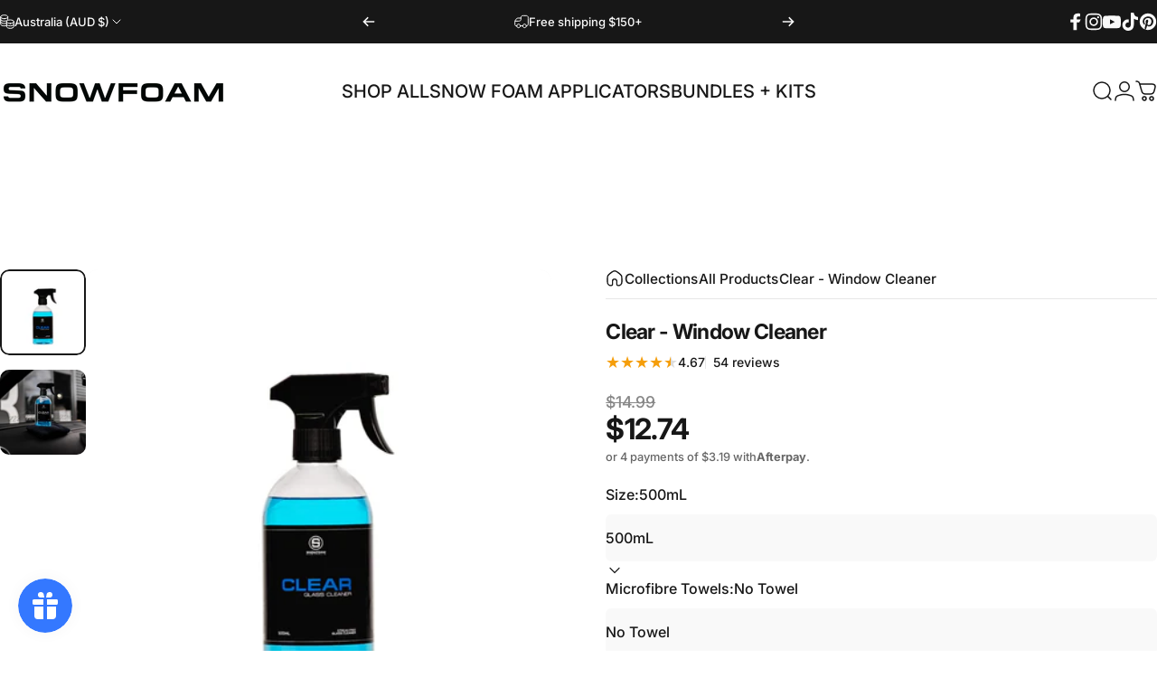

--- FILE ---
content_type: text/javascript; charset=utf-8
request_url: https://snowfoam.com.au/products/clear-by-snow-foam.js
body_size: 1729
content:
{"id":4340465893418,"title":"Clear -  Window Cleaner","handle":"clear-by-snow-foam","description":"\u003cp\u003eIntroducing Clear by Snow Foam.\u003c\/p\u003e\n\u003cp\u003eThere is nothing worse than dirty windows impacting your vision whilst driving. Clear by Snow Foam allows you to focus on the road and not the dirt impeding your vision. Great for windows and mirrors. Tint safe.   \u003c\/p\u003e\n\u003cp\u003eAfter washing your car, spray clear directly onto windows or onto clean microfibre cloth. Gently rub until clean. Repeat on all windows ensuring you switch to clean sections of the microfibre towel.\u003c\/p\u003e\n\u003cul\u003e\n\u003cli\u003eEasy Spray and wipe with no streaks\u003c\/li\u003e\n\u003cli\u003eUse on interior and exterior windows\u003c\/li\u003e\n\u003cli\u003eNo harsh smells\u003c\/li\u003e\n\u003cli\u003eAustralian Made Formula 🇦🇺\u003c\/li\u003e\n\u003c\/ul\u003e\n\u003cp\u003e\u003cstrong\u003eLiquids Storage Note:\u003c\/strong\u003e Store in a cool \u0026amp; dry place. Bottles may leak and liquids may degrade in direct sunlight or heat.\u003c\/p\u003e","published_at":"2019-11-28T00:52:38+11:00","created_at":"2019-11-28T17:27:57+11:00","vendor":"Snow Foam Australia","type":"Exterior","tags":["Car carpet and fabric cleaner","Car interior cleaning products","Car interior detailing kits","Car interior detailing products","Car upholstery cleaner","Chemical","exterior","interior","Interior car protectant spray","Interior Cleaning","Main","Mydeal","Post Wash","Pressure Washer","Single","spo-cs-disabled","spo-default","spo-disabled","spo-notify-me-disabled","Window Cleaning"],"price":1274,"price_min":1274,"price_max":11811,"available":true,"price_varies":true,"compare_at_price":1499,"compare_at_price_min":1499,"compare_at_price_max":13895,"compare_at_price_varies":true,"variants":[{"id":31142700154922,"title":"500mL \/ No Towel","option1":"500mL","option2":"No Towel","option3":null,"sku":"SF-CLR500","requires_shipping":true,"taxable":true,"featured_image":null,"available":true,"name":"Clear -  Window Cleaner - 500mL \/ No Towel","public_title":"500mL \/ No Towel","options":["500mL","No Towel"],"price":1274,"weight":700,"compare_at_price":1499,"inventory_quantity":-1,"inventory_management":"shopify","inventory_policy":"continue","barcode":"754523265766","requires_selling_plan":false,"selling_plan_allocations":[{"price_adjustments":[{"position":1,"price":1147}],"price":1147,"compare_at_price":1274,"per_delivery_price":1147,"selling_plan_id":7079690525,"selling_plan_group_id":"0d07d5f8598f1a8caa0eb6bae94d7cb4556a7a0c"},{"price_adjustments":[{"position":1,"price":1147}],"price":1147,"compare_at_price":1274,"per_delivery_price":1147,"selling_plan_id":7079723293,"selling_plan_group_id":"0d07d5f8598f1a8caa0eb6bae94d7cb4556a7a0c"},{"price_adjustments":[{"position":1,"price":1147}],"price":1147,"compare_at_price":1274,"per_delivery_price":1147,"selling_plan_id":7083065629,"selling_plan_group_id":"0d07d5f8598f1a8caa0eb6bae94d7cb4556a7a0c"},{"price_adjustments":[{"position":1,"price":1147}],"price":1147,"compare_at_price":1274,"per_delivery_price":1147,"selling_plan_id":7083098397,"selling_plan_group_id":"0d07d5f8598f1a8caa0eb6bae94d7cb4556a7a0c"},{"price_adjustments":[{"position":1,"price":1147}],"price":1147,"compare_at_price":1274,"per_delivery_price":1147,"selling_plan_id":7083131165,"selling_plan_group_id":"0d07d5f8598f1a8caa0eb6bae94d7cb4556a7a0c"},{"price_adjustments":[{"position":1,"price":1147}],"price":1147,"compare_at_price":1274,"per_delivery_price":1147,"selling_plan_id":7083163933,"selling_plan_group_id":"0d07d5f8598f1a8caa0eb6bae94d7cb4556a7a0c"}]},{"id":31142700187690,"title":"500mL \/ 3 Towels","option1":"500mL","option2":"3 Towels","option3":null,"sku":"SF-CLR500-3T","requires_shipping":true,"taxable":true,"featured_image":null,"available":false,"name":"Clear -  Window Cleaner - 500mL \/ 3 Towels","public_title":"500mL \/ 3 Towels","options":["500mL","3 Towels"],"price":1611,"weight":1450,"compare_at_price":1895,"inventory_quantity":0,"inventory_management":"shopify","inventory_policy":"deny","barcode":"","requires_selling_plan":false,"selling_plan_allocations":[{"price_adjustments":[{"position":1,"price":1450}],"price":1450,"compare_at_price":1611,"per_delivery_price":1450,"selling_plan_id":7079690525,"selling_plan_group_id":"0d07d5f8598f1a8caa0eb6bae94d7cb4556a7a0c"},{"price_adjustments":[{"position":1,"price":1450}],"price":1450,"compare_at_price":1611,"per_delivery_price":1450,"selling_plan_id":7079723293,"selling_plan_group_id":"0d07d5f8598f1a8caa0eb6bae94d7cb4556a7a0c"},{"price_adjustments":[{"position":1,"price":1450}],"price":1450,"compare_at_price":1611,"per_delivery_price":1450,"selling_plan_id":7083065629,"selling_plan_group_id":"0d07d5f8598f1a8caa0eb6bae94d7cb4556a7a0c"},{"price_adjustments":[{"position":1,"price":1450}],"price":1450,"compare_at_price":1611,"per_delivery_price":1450,"selling_plan_id":7083098397,"selling_plan_group_id":"0d07d5f8598f1a8caa0eb6bae94d7cb4556a7a0c"},{"price_adjustments":[{"position":1,"price":1450}],"price":1450,"compare_at_price":1611,"per_delivery_price":1450,"selling_plan_id":7083131165,"selling_plan_group_id":"0d07d5f8598f1a8caa0eb6bae94d7cb4556a7a0c"},{"price_adjustments":[{"position":1,"price":1450}],"price":1450,"compare_at_price":1611,"per_delivery_price":1450,"selling_plan_id":7083163933,"selling_plan_group_id":"0d07d5f8598f1a8caa0eb6bae94d7cb4556a7a0c"}]},{"id":45101777944861,"title":"5L \/ No Towel","option1":"5L","option2":"No Towel","option3":null,"sku":"SF-CLR5","requires_shipping":true,"taxable":true,"featured_image":null,"available":true,"name":"Clear -  Window Cleaner - 5L \/ No Towel","public_title":"5L \/ No Towel","options":["5L","No Towel"],"price":6796,"weight":5700,"compare_at_price":7995,"inventory_quantity":38,"inventory_management":"shopify","inventory_policy":"continue","barcode":"","requires_selling_plan":false,"selling_plan_allocations":[{"price_adjustments":[{"position":1,"price":6116}],"price":6116,"compare_at_price":6796,"per_delivery_price":6116,"selling_plan_id":7079690525,"selling_plan_group_id":"0d07d5f8598f1a8caa0eb6bae94d7cb4556a7a0c"},{"price_adjustments":[{"position":1,"price":6116}],"price":6116,"compare_at_price":6796,"per_delivery_price":6116,"selling_plan_id":7079723293,"selling_plan_group_id":"0d07d5f8598f1a8caa0eb6bae94d7cb4556a7a0c"},{"price_adjustments":[{"position":1,"price":6116}],"price":6116,"compare_at_price":6796,"per_delivery_price":6116,"selling_plan_id":7083065629,"selling_plan_group_id":"0d07d5f8598f1a8caa0eb6bae94d7cb4556a7a0c"},{"price_adjustments":[{"position":1,"price":6116}],"price":6116,"compare_at_price":6796,"per_delivery_price":6116,"selling_plan_id":7083098397,"selling_plan_group_id":"0d07d5f8598f1a8caa0eb6bae94d7cb4556a7a0c"},{"price_adjustments":[{"position":1,"price":6116}],"price":6116,"compare_at_price":6796,"per_delivery_price":6116,"selling_plan_id":7083131165,"selling_plan_group_id":"0d07d5f8598f1a8caa0eb6bae94d7cb4556a7a0c"},{"price_adjustments":[{"position":1,"price":6116}],"price":6116,"compare_at_price":6796,"per_delivery_price":6116,"selling_plan_id":7083163933,"selling_plan_group_id":"0d07d5f8598f1a8caa0eb6bae94d7cb4556a7a0c"}]},{"id":45101777977629,"title":"5L \/ 3 Towels","option1":"5L","option2":"3 Towels","option3":null,"sku":"SF-CLR5-3T","requires_shipping":true,"taxable":true,"featured_image":null,"available":true,"name":"Clear -  Window Cleaner - 5L \/ 3 Towels","public_title":"5L \/ 3 Towels","options":["5L","3 Towels"],"price":7561,"weight":6450,"compare_at_price":8895,"inventory_quantity":14,"inventory_management":"shopify","inventory_policy":"deny","barcode":"","requires_selling_plan":false,"selling_plan_allocations":[{"price_adjustments":[{"position":1,"price":6805}],"price":6805,"compare_at_price":7561,"per_delivery_price":6805,"selling_plan_id":7079690525,"selling_plan_group_id":"0d07d5f8598f1a8caa0eb6bae94d7cb4556a7a0c"},{"price_adjustments":[{"position":1,"price":6805}],"price":6805,"compare_at_price":7561,"per_delivery_price":6805,"selling_plan_id":7079723293,"selling_plan_group_id":"0d07d5f8598f1a8caa0eb6bae94d7cb4556a7a0c"},{"price_adjustments":[{"position":1,"price":6805}],"price":6805,"compare_at_price":7561,"per_delivery_price":6805,"selling_plan_id":7083065629,"selling_plan_group_id":"0d07d5f8598f1a8caa0eb6bae94d7cb4556a7a0c"},{"price_adjustments":[{"position":1,"price":6805}],"price":6805,"compare_at_price":7561,"per_delivery_price":6805,"selling_plan_id":7083098397,"selling_plan_group_id":"0d07d5f8598f1a8caa0eb6bae94d7cb4556a7a0c"},{"price_adjustments":[{"position":1,"price":6805}],"price":6805,"compare_at_price":7561,"per_delivery_price":6805,"selling_plan_id":7083131165,"selling_plan_group_id":"0d07d5f8598f1a8caa0eb6bae94d7cb4556a7a0c"},{"price_adjustments":[{"position":1,"price":6805}],"price":6805,"compare_at_price":7561,"per_delivery_price":6805,"selling_plan_id":7083163933,"selling_plan_group_id":"0d07d5f8598f1a8caa0eb6bae94d7cb4556a7a0c"}]},{"id":45101778010397,"title":"10L \/ No Towel","option1":"10L","option2":"No Towel","option3":null,"sku":"SF-CLR10","requires_shipping":true,"taxable":true,"featured_image":null,"available":true,"name":"Clear -  Window Cleaner - 10L \/ No Towel","public_title":"10L \/ No Towel","options":["10L","No Towel"],"price":11046,"weight":11400,"compare_at_price":12995,"inventory_quantity":19,"inventory_management":"shopify","inventory_policy":"continue","barcode":"","requires_selling_plan":false,"selling_plan_allocations":[{"price_adjustments":[{"position":1,"price":9941}],"price":9941,"compare_at_price":11046,"per_delivery_price":9941,"selling_plan_id":7079690525,"selling_plan_group_id":"0d07d5f8598f1a8caa0eb6bae94d7cb4556a7a0c"},{"price_adjustments":[{"position":1,"price":9941}],"price":9941,"compare_at_price":11046,"per_delivery_price":9941,"selling_plan_id":7079723293,"selling_plan_group_id":"0d07d5f8598f1a8caa0eb6bae94d7cb4556a7a0c"},{"price_adjustments":[{"position":1,"price":9941}],"price":9941,"compare_at_price":11046,"per_delivery_price":9941,"selling_plan_id":7083065629,"selling_plan_group_id":"0d07d5f8598f1a8caa0eb6bae94d7cb4556a7a0c"},{"price_adjustments":[{"position":1,"price":9941}],"price":9941,"compare_at_price":11046,"per_delivery_price":9941,"selling_plan_id":7083098397,"selling_plan_group_id":"0d07d5f8598f1a8caa0eb6bae94d7cb4556a7a0c"},{"price_adjustments":[{"position":1,"price":9941}],"price":9941,"compare_at_price":11046,"per_delivery_price":9941,"selling_plan_id":7083131165,"selling_plan_group_id":"0d07d5f8598f1a8caa0eb6bae94d7cb4556a7a0c"},{"price_adjustments":[{"position":1,"price":9941}],"price":9941,"compare_at_price":11046,"per_delivery_price":9941,"selling_plan_id":7083163933,"selling_plan_group_id":"0d07d5f8598f1a8caa0eb6bae94d7cb4556a7a0c"}]},{"id":45101778043165,"title":"10L \/ 3 Towels","option1":"10L","option2":"3 Towels","option3":null,"sku":"SF-CLR10-3T","requires_shipping":true,"taxable":true,"featured_image":null,"available":true,"name":"Clear -  Window Cleaner - 10L \/ 3 Towels","public_title":"10L \/ 3 Towels","options":["10L","3 Towels"],"price":11811,"weight":12150,"compare_at_price":13895,"inventory_quantity":14,"inventory_management":"shopify","inventory_policy":"deny","barcode":"","requires_selling_plan":false,"selling_plan_allocations":[{"price_adjustments":[{"position":1,"price":10630}],"price":10630,"compare_at_price":11811,"per_delivery_price":10630,"selling_plan_id":7079690525,"selling_plan_group_id":"0d07d5f8598f1a8caa0eb6bae94d7cb4556a7a0c"},{"price_adjustments":[{"position":1,"price":10630}],"price":10630,"compare_at_price":11811,"per_delivery_price":10630,"selling_plan_id":7079723293,"selling_plan_group_id":"0d07d5f8598f1a8caa0eb6bae94d7cb4556a7a0c"},{"price_adjustments":[{"position":1,"price":10630}],"price":10630,"compare_at_price":11811,"per_delivery_price":10630,"selling_plan_id":7083065629,"selling_plan_group_id":"0d07d5f8598f1a8caa0eb6bae94d7cb4556a7a0c"},{"price_adjustments":[{"position":1,"price":10630}],"price":10630,"compare_at_price":11811,"per_delivery_price":10630,"selling_plan_id":7083098397,"selling_plan_group_id":"0d07d5f8598f1a8caa0eb6bae94d7cb4556a7a0c"},{"price_adjustments":[{"position":1,"price":10630}],"price":10630,"compare_at_price":11811,"per_delivery_price":10630,"selling_plan_id":7083131165,"selling_plan_group_id":"0d07d5f8598f1a8caa0eb6bae94d7cb4556a7a0c"},{"price_adjustments":[{"position":1,"price":10630}],"price":10630,"compare_at_price":11811,"per_delivery_price":10630,"selling_plan_id":7083163933,"selling_plan_group_id":"0d07d5f8598f1a8caa0eb6bae94d7cb4556a7a0c"}]}],"images":["\/\/cdn.shopify.com\/s\/files\/1\/1208\/7070\/files\/2021_0007s_0003_clear_f91408e9-f94e-4b17-9cc3-5d294b274671.jpg?v=1724812945","\/\/cdn.shopify.com\/s\/files\/1\/1208\/7070\/files\/A7307716_4c6d0dfd-6e44-4bde-9e42-829be826be8f.jpg?v=1724812945"],"featured_image":"\/\/cdn.shopify.com\/s\/files\/1\/1208\/7070\/files\/2021_0007s_0003_clear_f91408e9-f94e-4b17-9cc3-5d294b274671.jpg?v=1724812945","options":[{"name":"Size","position":1,"values":["500mL","5L","10L"]},{"name":"Microfibre Towels","position":2,"values":["No Towel","3 Towels"]}],"url":"\/products\/clear-by-snow-foam","media":[{"alt":"2021_0007s_0003_clear.jpg","id":51127386931485,"position":1,"preview_image":{"aspect_ratio":1.0,"height":1800,"width":1800,"src":"https:\/\/cdn.shopify.com\/s\/files\/1\/1208\/7070\/files\/2021_0007s_0003_clear_f91408e9-f94e-4b17-9cc3-5d294b274671.jpg?v=1724812945"},"aspect_ratio":1.0,"height":1800,"media_type":"image","src":"https:\/\/cdn.shopify.com\/s\/files\/1\/1208\/7070\/files\/2021_0007s_0003_clear_f91408e9-f94e-4b17-9cc3-5d294b274671.jpg?v=1724812945","width":1800},{"alt":"A7307716_6ab32435-60a6-43e0-a81e-91db5016abcc.jpg","id":51127386964253,"position":2,"preview_image":{"aspect_ratio":1.0,"height":3996,"width":3996,"src":"https:\/\/cdn.shopify.com\/s\/files\/1\/1208\/7070\/files\/A7307716_4c6d0dfd-6e44-4bde-9e42-829be826be8f.jpg?v=1724812945"},"aspect_ratio":1.0,"height":3996,"media_type":"image","src":"https:\/\/cdn.shopify.com\/s\/files\/1\/1208\/7070\/files\/A7307716_4c6d0dfd-6e44-4bde-9e42-829be826be8f.jpg?v=1724812945","width":3996}],"requires_selling_plan":false,"selling_plan_groups":[{"id":"0d07d5f8598f1a8caa0eb6bae94d7cb4556a7a0c","name":"Subscribe \u0026 Save","options":[{"name":"Deliver every","position":1,"values":["month","2 months","3 months","4 months","5 months","6 months"]}],"selling_plans":[{"id":7079690525,"name":"Monthly Subsciption","description":"Subscribe and Save 10%","options":[{"name":"Deliver every","position":1,"value":"month"}],"recurring_deliveries":true,"price_adjustments":[{"order_count":null,"position":1,"value_type":"percentage","value":10}]},{"id":7079723293,"name":"2 Month Subscription","description":"Subscribe and Save 10%","options":[{"name":"Deliver every","position":1,"value":"2 months"}],"recurring_deliveries":true,"price_adjustments":[{"order_count":null,"position":1,"value_type":"percentage","value":10}]},{"id":7083065629,"name":"3 Month Subscription","description":"Subscribe and Save 10%","options":[{"name":"Deliver every","position":1,"value":"3 months"}],"recurring_deliveries":true,"price_adjustments":[{"order_count":null,"position":1,"value_type":"percentage","value":10}]},{"id":7083098397,"name":"4 Month subscription","description":"Subscribe and Save 10%","options":[{"name":"Deliver every","position":1,"value":"4 months"}],"recurring_deliveries":true,"price_adjustments":[{"order_count":null,"position":1,"value_type":"percentage","value":10}]},{"id":7083131165,"name":"5 week Subscription","description":"Subscribe and Save 10%","options":[{"name":"Deliver every","position":1,"value":"5 months"}],"recurring_deliveries":true,"price_adjustments":[{"order_count":null,"position":1,"value_type":"percentage","value":10}]},{"id":7083163933,"name":"6 Month Subscription","description":"Subscribe and Save 10%","options":[{"name":"Deliver every","position":1,"value":"6 months"}],"recurring_deliveries":true,"price_adjustments":[{"order_count":null,"position":1,"value_type":"percentage","value":10}]}],"app_id":"Seal Subscriptions"}]}

--- FILE ---
content_type: application/x-javascript
request_url: https://app.sealsubscriptions.com/shopify/public/status/shop/snow-foam.myshopify.com.js?1768795873
body_size: -289
content:
var sealsubscriptions_settings_updated='1768540920';

--- FILE ---
content_type: text/javascript; charset=utf-8
request_url: https://snowfoam.com.au/products/clear-by-snow-foam.js
body_size: 1487
content:
{"id":4340465893418,"title":"Clear -  Window Cleaner","handle":"clear-by-snow-foam","description":"\u003cp\u003eIntroducing Clear by Snow Foam.\u003c\/p\u003e\n\u003cp\u003eThere is nothing worse than dirty windows impacting your vision whilst driving. Clear by Snow Foam allows you to focus on the road and not the dirt impeding your vision. Great for windows and mirrors. Tint safe.   \u003c\/p\u003e\n\u003cp\u003eAfter washing your car, spray clear directly onto windows or onto clean microfibre cloth. Gently rub until clean. Repeat on all windows ensuring you switch to clean sections of the microfibre towel.\u003c\/p\u003e\n\u003cul\u003e\n\u003cli\u003eEasy Spray and wipe with no streaks\u003c\/li\u003e\n\u003cli\u003eUse on interior and exterior windows\u003c\/li\u003e\n\u003cli\u003eNo harsh smells\u003c\/li\u003e\n\u003cli\u003eAustralian Made Formula 🇦🇺\u003c\/li\u003e\n\u003c\/ul\u003e\n\u003cp\u003e\u003cstrong\u003eLiquids Storage Note:\u003c\/strong\u003e Store in a cool \u0026amp; dry place. Bottles may leak and liquids may degrade in direct sunlight or heat.\u003c\/p\u003e","published_at":"2019-11-28T00:52:38+11:00","created_at":"2019-11-28T17:27:57+11:00","vendor":"Snow Foam Australia","type":"Exterior","tags":["Car carpet and fabric cleaner","Car interior cleaning products","Car interior detailing kits","Car interior detailing products","Car upholstery cleaner","Chemical","exterior","interior","Interior car protectant spray","Interior Cleaning","Main","Mydeal","Post Wash","Pressure Washer","Single","spo-cs-disabled","spo-default","spo-disabled","spo-notify-me-disabled","Window Cleaning"],"price":1274,"price_min":1274,"price_max":11811,"available":true,"price_varies":true,"compare_at_price":1499,"compare_at_price_min":1499,"compare_at_price_max":13895,"compare_at_price_varies":true,"variants":[{"id":31142700154922,"title":"500mL \/ No Towel","option1":"500mL","option2":"No Towel","option3":null,"sku":"SF-CLR500","requires_shipping":true,"taxable":true,"featured_image":null,"available":true,"name":"Clear -  Window Cleaner - 500mL \/ No Towel","public_title":"500mL \/ No Towel","options":["500mL","No Towel"],"price":1274,"weight":700,"compare_at_price":1499,"inventory_quantity":-1,"inventory_management":"shopify","inventory_policy":"continue","barcode":"754523265766","requires_selling_plan":false,"selling_plan_allocations":[{"price_adjustments":[{"position":1,"price":1147}],"price":1147,"compare_at_price":1274,"per_delivery_price":1147,"selling_plan_id":7079690525,"selling_plan_group_id":"0d07d5f8598f1a8caa0eb6bae94d7cb4556a7a0c"},{"price_adjustments":[{"position":1,"price":1147}],"price":1147,"compare_at_price":1274,"per_delivery_price":1147,"selling_plan_id":7079723293,"selling_plan_group_id":"0d07d5f8598f1a8caa0eb6bae94d7cb4556a7a0c"},{"price_adjustments":[{"position":1,"price":1147}],"price":1147,"compare_at_price":1274,"per_delivery_price":1147,"selling_plan_id":7083065629,"selling_plan_group_id":"0d07d5f8598f1a8caa0eb6bae94d7cb4556a7a0c"},{"price_adjustments":[{"position":1,"price":1147}],"price":1147,"compare_at_price":1274,"per_delivery_price":1147,"selling_plan_id":7083098397,"selling_plan_group_id":"0d07d5f8598f1a8caa0eb6bae94d7cb4556a7a0c"},{"price_adjustments":[{"position":1,"price":1147}],"price":1147,"compare_at_price":1274,"per_delivery_price":1147,"selling_plan_id":7083131165,"selling_plan_group_id":"0d07d5f8598f1a8caa0eb6bae94d7cb4556a7a0c"},{"price_adjustments":[{"position":1,"price":1147}],"price":1147,"compare_at_price":1274,"per_delivery_price":1147,"selling_plan_id":7083163933,"selling_plan_group_id":"0d07d5f8598f1a8caa0eb6bae94d7cb4556a7a0c"}]},{"id":31142700187690,"title":"500mL \/ 3 Towels","option1":"500mL","option2":"3 Towels","option3":null,"sku":"SF-CLR500-3T","requires_shipping":true,"taxable":true,"featured_image":null,"available":false,"name":"Clear -  Window Cleaner - 500mL \/ 3 Towels","public_title":"500mL \/ 3 Towels","options":["500mL","3 Towels"],"price":1611,"weight":1450,"compare_at_price":1895,"inventory_quantity":0,"inventory_management":"shopify","inventory_policy":"deny","barcode":"","requires_selling_plan":false,"selling_plan_allocations":[{"price_adjustments":[{"position":1,"price":1450}],"price":1450,"compare_at_price":1611,"per_delivery_price":1450,"selling_plan_id":7079690525,"selling_plan_group_id":"0d07d5f8598f1a8caa0eb6bae94d7cb4556a7a0c"},{"price_adjustments":[{"position":1,"price":1450}],"price":1450,"compare_at_price":1611,"per_delivery_price":1450,"selling_plan_id":7079723293,"selling_plan_group_id":"0d07d5f8598f1a8caa0eb6bae94d7cb4556a7a0c"},{"price_adjustments":[{"position":1,"price":1450}],"price":1450,"compare_at_price":1611,"per_delivery_price":1450,"selling_plan_id":7083065629,"selling_plan_group_id":"0d07d5f8598f1a8caa0eb6bae94d7cb4556a7a0c"},{"price_adjustments":[{"position":1,"price":1450}],"price":1450,"compare_at_price":1611,"per_delivery_price":1450,"selling_plan_id":7083098397,"selling_plan_group_id":"0d07d5f8598f1a8caa0eb6bae94d7cb4556a7a0c"},{"price_adjustments":[{"position":1,"price":1450}],"price":1450,"compare_at_price":1611,"per_delivery_price":1450,"selling_plan_id":7083131165,"selling_plan_group_id":"0d07d5f8598f1a8caa0eb6bae94d7cb4556a7a0c"},{"price_adjustments":[{"position":1,"price":1450}],"price":1450,"compare_at_price":1611,"per_delivery_price":1450,"selling_plan_id":7083163933,"selling_plan_group_id":"0d07d5f8598f1a8caa0eb6bae94d7cb4556a7a0c"}]},{"id":45101777944861,"title":"5L \/ No Towel","option1":"5L","option2":"No Towel","option3":null,"sku":"SF-CLR5","requires_shipping":true,"taxable":true,"featured_image":null,"available":true,"name":"Clear -  Window Cleaner - 5L \/ No Towel","public_title":"5L \/ No Towel","options":["5L","No Towel"],"price":6796,"weight":5700,"compare_at_price":7995,"inventory_quantity":38,"inventory_management":"shopify","inventory_policy":"continue","barcode":"","requires_selling_plan":false,"selling_plan_allocations":[{"price_adjustments":[{"position":1,"price":6116}],"price":6116,"compare_at_price":6796,"per_delivery_price":6116,"selling_plan_id":7079690525,"selling_plan_group_id":"0d07d5f8598f1a8caa0eb6bae94d7cb4556a7a0c"},{"price_adjustments":[{"position":1,"price":6116}],"price":6116,"compare_at_price":6796,"per_delivery_price":6116,"selling_plan_id":7079723293,"selling_plan_group_id":"0d07d5f8598f1a8caa0eb6bae94d7cb4556a7a0c"},{"price_adjustments":[{"position":1,"price":6116}],"price":6116,"compare_at_price":6796,"per_delivery_price":6116,"selling_plan_id":7083065629,"selling_plan_group_id":"0d07d5f8598f1a8caa0eb6bae94d7cb4556a7a0c"},{"price_adjustments":[{"position":1,"price":6116}],"price":6116,"compare_at_price":6796,"per_delivery_price":6116,"selling_plan_id":7083098397,"selling_plan_group_id":"0d07d5f8598f1a8caa0eb6bae94d7cb4556a7a0c"},{"price_adjustments":[{"position":1,"price":6116}],"price":6116,"compare_at_price":6796,"per_delivery_price":6116,"selling_plan_id":7083131165,"selling_plan_group_id":"0d07d5f8598f1a8caa0eb6bae94d7cb4556a7a0c"},{"price_adjustments":[{"position":1,"price":6116}],"price":6116,"compare_at_price":6796,"per_delivery_price":6116,"selling_plan_id":7083163933,"selling_plan_group_id":"0d07d5f8598f1a8caa0eb6bae94d7cb4556a7a0c"}]},{"id":45101777977629,"title":"5L \/ 3 Towels","option1":"5L","option2":"3 Towels","option3":null,"sku":"SF-CLR5-3T","requires_shipping":true,"taxable":true,"featured_image":null,"available":true,"name":"Clear -  Window Cleaner - 5L \/ 3 Towels","public_title":"5L \/ 3 Towels","options":["5L","3 Towels"],"price":7561,"weight":6450,"compare_at_price":8895,"inventory_quantity":14,"inventory_management":"shopify","inventory_policy":"deny","barcode":"","requires_selling_plan":false,"selling_plan_allocations":[{"price_adjustments":[{"position":1,"price":6805}],"price":6805,"compare_at_price":7561,"per_delivery_price":6805,"selling_plan_id":7079690525,"selling_plan_group_id":"0d07d5f8598f1a8caa0eb6bae94d7cb4556a7a0c"},{"price_adjustments":[{"position":1,"price":6805}],"price":6805,"compare_at_price":7561,"per_delivery_price":6805,"selling_plan_id":7079723293,"selling_plan_group_id":"0d07d5f8598f1a8caa0eb6bae94d7cb4556a7a0c"},{"price_adjustments":[{"position":1,"price":6805}],"price":6805,"compare_at_price":7561,"per_delivery_price":6805,"selling_plan_id":7083065629,"selling_plan_group_id":"0d07d5f8598f1a8caa0eb6bae94d7cb4556a7a0c"},{"price_adjustments":[{"position":1,"price":6805}],"price":6805,"compare_at_price":7561,"per_delivery_price":6805,"selling_plan_id":7083098397,"selling_plan_group_id":"0d07d5f8598f1a8caa0eb6bae94d7cb4556a7a0c"},{"price_adjustments":[{"position":1,"price":6805}],"price":6805,"compare_at_price":7561,"per_delivery_price":6805,"selling_plan_id":7083131165,"selling_plan_group_id":"0d07d5f8598f1a8caa0eb6bae94d7cb4556a7a0c"},{"price_adjustments":[{"position":1,"price":6805}],"price":6805,"compare_at_price":7561,"per_delivery_price":6805,"selling_plan_id":7083163933,"selling_plan_group_id":"0d07d5f8598f1a8caa0eb6bae94d7cb4556a7a0c"}]},{"id":45101778010397,"title":"10L \/ No Towel","option1":"10L","option2":"No Towel","option3":null,"sku":"SF-CLR10","requires_shipping":true,"taxable":true,"featured_image":null,"available":true,"name":"Clear -  Window Cleaner - 10L \/ No Towel","public_title":"10L \/ No Towel","options":["10L","No Towel"],"price":11046,"weight":11400,"compare_at_price":12995,"inventory_quantity":19,"inventory_management":"shopify","inventory_policy":"continue","barcode":"","requires_selling_plan":false,"selling_plan_allocations":[{"price_adjustments":[{"position":1,"price":9941}],"price":9941,"compare_at_price":11046,"per_delivery_price":9941,"selling_plan_id":7079690525,"selling_plan_group_id":"0d07d5f8598f1a8caa0eb6bae94d7cb4556a7a0c"},{"price_adjustments":[{"position":1,"price":9941}],"price":9941,"compare_at_price":11046,"per_delivery_price":9941,"selling_plan_id":7079723293,"selling_plan_group_id":"0d07d5f8598f1a8caa0eb6bae94d7cb4556a7a0c"},{"price_adjustments":[{"position":1,"price":9941}],"price":9941,"compare_at_price":11046,"per_delivery_price":9941,"selling_plan_id":7083065629,"selling_plan_group_id":"0d07d5f8598f1a8caa0eb6bae94d7cb4556a7a0c"},{"price_adjustments":[{"position":1,"price":9941}],"price":9941,"compare_at_price":11046,"per_delivery_price":9941,"selling_plan_id":7083098397,"selling_plan_group_id":"0d07d5f8598f1a8caa0eb6bae94d7cb4556a7a0c"},{"price_adjustments":[{"position":1,"price":9941}],"price":9941,"compare_at_price":11046,"per_delivery_price":9941,"selling_plan_id":7083131165,"selling_plan_group_id":"0d07d5f8598f1a8caa0eb6bae94d7cb4556a7a0c"},{"price_adjustments":[{"position":1,"price":9941}],"price":9941,"compare_at_price":11046,"per_delivery_price":9941,"selling_plan_id":7083163933,"selling_plan_group_id":"0d07d5f8598f1a8caa0eb6bae94d7cb4556a7a0c"}]},{"id":45101778043165,"title":"10L \/ 3 Towels","option1":"10L","option2":"3 Towels","option3":null,"sku":"SF-CLR10-3T","requires_shipping":true,"taxable":true,"featured_image":null,"available":true,"name":"Clear -  Window Cleaner - 10L \/ 3 Towels","public_title":"10L \/ 3 Towels","options":["10L","3 Towels"],"price":11811,"weight":12150,"compare_at_price":13895,"inventory_quantity":14,"inventory_management":"shopify","inventory_policy":"deny","barcode":"","requires_selling_plan":false,"selling_plan_allocations":[{"price_adjustments":[{"position":1,"price":10630}],"price":10630,"compare_at_price":11811,"per_delivery_price":10630,"selling_plan_id":7079690525,"selling_plan_group_id":"0d07d5f8598f1a8caa0eb6bae94d7cb4556a7a0c"},{"price_adjustments":[{"position":1,"price":10630}],"price":10630,"compare_at_price":11811,"per_delivery_price":10630,"selling_plan_id":7079723293,"selling_plan_group_id":"0d07d5f8598f1a8caa0eb6bae94d7cb4556a7a0c"},{"price_adjustments":[{"position":1,"price":10630}],"price":10630,"compare_at_price":11811,"per_delivery_price":10630,"selling_plan_id":7083065629,"selling_plan_group_id":"0d07d5f8598f1a8caa0eb6bae94d7cb4556a7a0c"},{"price_adjustments":[{"position":1,"price":10630}],"price":10630,"compare_at_price":11811,"per_delivery_price":10630,"selling_plan_id":7083098397,"selling_plan_group_id":"0d07d5f8598f1a8caa0eb6bae94d7cb4556a7a0c"},{"price_adjustments":[{"position":1,"price":10630}],"price":10630,"compare_at_price":11811,"per_delivery_price":10630,"selling_plan_id":7083131165,"selling_plan_group_id":"0d07d5f8598f1a8caa0eb6bae94d7cb4556a7a0c"},{"price_adjustments":[{"position":1,"price":10630}],"price":10630,"compare_at_price":11811,"per_delivery_price":10630,"selling_plan_id":7083163933,"selling_plan_group_id":"0d07d5f8598f1a8caa0eb6bae94d7cb4556a7a0c"}]}],"images":["\/\/cdn.shopify.com\/s\/files\/1\/1208\/7070\/files\/2021_0007s_0003_clear_f91408e9-f94e-4b17-9cc3-5d294b274671.jpg?v=1724812945","\/\/cdn.shopify.com\/s\/files\/1\/1208\/7070\/files\/A7307716_4c6d0dfd-6e44-4bde-9e42-829be826be8f.jpg?v=1724812945"],"featured_image":"\/\/cdn.shopify.com\/s\/files\/1\/1208\/7070\/files\/2021_0007s_0003_clear_f91408e9-f94e-4b17-9cc3-5d294b274671.jpg?v=1724812945","options":[{"name":"Size","position":1,"values":["500mL","5L","10L"]},{"name":"Microfibre Towels","position":2,"values":["No Towel","3 Towels"]}],"url":"\/products\/clear-by-snow-foam","media":[{"alt":"2021_0007s_0003_clear.jpg","id":51127386931485,"position":1,"preview_image":{"aspect_ratio":1.0,"height":1800,"width":1800,"src":"https:\/\/cdn.shopify.com\/s\/files\/1\/1208\/7070\/files\/2021_0007s_0003_clear_f91408e9-f94e-4b17-9cc3-5d294b274671.jpg?v=1724812945"},"aspect_ratio":1.0,"height":1800,"media_type":"image","src":"https:\/\/cdn.shopify.com\/s\/files\/1\/1208\/7070\/files\/2021_0007s_0003_clear_f91408e9-f94e-4b17-9cc3-5d294b274671.jpg?v=1724812945","width":1800},{"alt":"A7307716_6ab32435-60a6-43e0-a81e-91db5016abcc.jpg","id":51127386964253,"position":2,"preview_image":{"aspect_ratio":1.0,"height":3996,"width":3996,"src":"https:\/\/cdn.shopify.com\/s\/files\/1\/1208\/7070\/files\/A7307716_4c6d0dfd-6e44-4bde-9e42-829be826be8f.jpg?v=1724812945"},"aspect_ratio":1.0,"height":3996,"media_type":"image","src":"https:\/\/cdn.shopify.com\/s\/files\/1\/1208\/7070\/files\/A7307716_4c6d0dfd-6e44-4bde-9e42-829be826be8f.jpg?v=1724812945","width":3996}],"requires_selling_plan":false,"selling_plan_groups":[{"id":"0d07d5f8598f1a8caa0eb6bae94d7cb4556a7a0c","name":"Subscribe \u0026 Save","options":[{"name":"Deliver every","position":1,"values":["month","2 months","3 months","4 months","5 months","6 months"]}],"selling_plans":[{"id":7079690525,"name":"Monthly Subsciption","description":"Subscribe and Save 10%","options":[{"name":"Deliver every","position":1,"value":"month"}],"recurring_deliveries":true,"price_adjustments":[{"order_count":null,"position":1,"value_type":"percentage","value":10}]},{"id":7079723293,"name":"2 Month Subscription","description":"Subscribe and Save 10%","options":[{"name":"Deliver every","position":1,"value":"2 months"}],"recurring_deliveries":true,"price_adjustments":[{"order_count":null,"position":1,"value_type":"percentage","value":10}]},{"id":7083065629,"name":"3 Month Subscription","description":"Subscribe and Save 10%","options":[{"name":"Deliver every","position":1,"value":"3 months"}],"recurring_deliveries":true,"price_adjustments":[{"order_count":null,"position":1,"value_type":"percentage","value":10}]},{"id":7083098397,"name":"4 Month subscription","description":"Subscribe and Save 10%","options":[{"name":"Deliver every","position":1,"value":"4 months"}],"recurring_deliveries":true,"price_adjustments":[{"order_count":null,"position":1,"value_type":"percentage","value":10}]},{"id":7083131165,"name":"5 week Subscription","description":"Subscribe and Save 10%","options":[{"name":"Deliver every","position":1,"value":"5 months"}],"recurring_deliveries":true,"price_adjustments":[{"order_count":null,"position":1,"value_type":"percentage","value":10}]},{"id":7083163933,"name":"6 Month Subscription","description":"Subscribe and Save 10%","options":[{"name":"Deliver every","position":1,"value":"6 months"}],"recurring_deliveries":true,"price_adjustments":[{"order_count":null,"position":1,"value_type":"percentage","value":10}]}],"app_id":"Seal Subscriptions"}]}